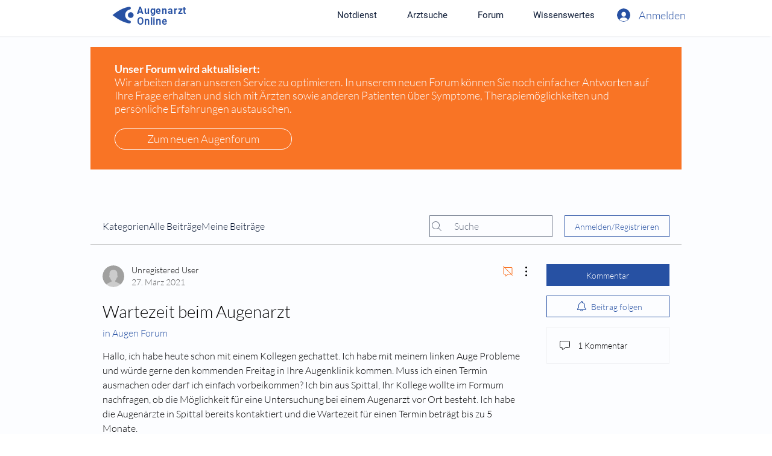

--- FILE ---
content_type: text/html; charset=utf-8
request_url: https://www.google.com/recaptcha/api2/aframe
body_size: 267
content:
<!DOCTYPE HTML><html><head><meta http-equiv="content-type" content="text/html; charset=UTF-8"></head><body><script nonce="RugFe5_Fko78OkziunVLdQ">/** Anti-fraud and anti-abuse applications only. See google.com/recaptcha */ try{var clients={'sodar':'https://pagead2.googlesyndication.com/pagead/sodar?'};window.addEventListener("message",function(a){try{if(a.source===window.parent){var b=JSON.parse(a.data);var c=clients[b['id']];if(c){var d=document.createElement('img');d.src=c+b['params']+'&rc='+(localStorage.getItem("rc::a")?sessionStorage.getItem("rc::b"):"");window.document.body.appendChild(d);sessionStorage.setItem("rc::e",parseInt(sessionStorage.getItem("rc::e")||0)+1);localStorage.setItem("rc::h",'1768378272090');}}}catch(b){}});window.parent.postMessage("_grecaptcha_ready", "*");}catch(b){}</script></body></html>